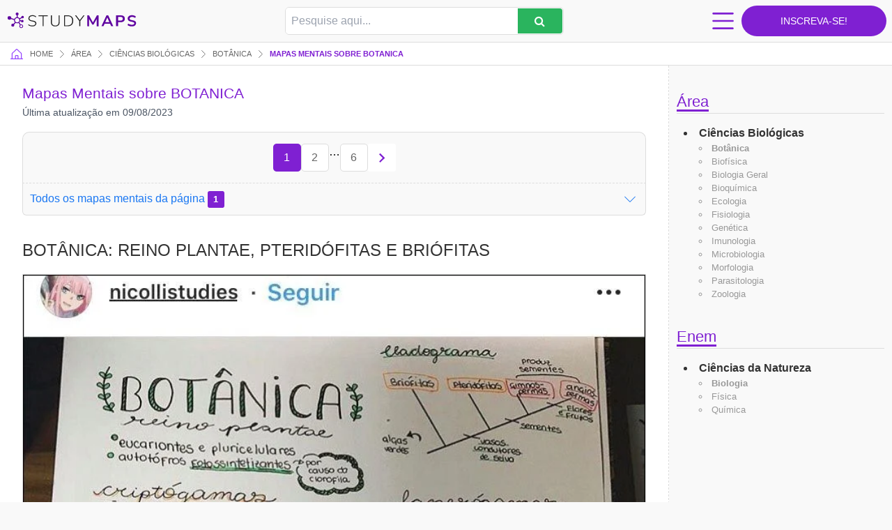

--- FILE ---
content_type: text/html; charset=utf-8
request_url: https://www.google.com/recaptcha/api2/aframe
body_size: 269
content:
<!DOCTYPE HTML><html><head><meta http-equiv="content-type" content="text/html; charset=UTF-8"></head><body><script nonce="Qj6WcQcD34MpFOIBwvKKng">/** Anti-fraud and anti-abuse applications only. See google.com/recaptcha */ try{var clients={'sodar':'https://pagead2.googlesyndication.com/pagead/sodar?'};window.addEventListener("message",function(a){try{if(a.source===window.parent){var b=JSON.parse(a.data);var c=clients[b['id']];if(c){var d=document.createElement('img');d.src=c+b['params']+'&rc='+(localStorage.getItem("rc::a")?sessionStorage.getItem("rc::b"):"");window.document.body.appendChild(d);sessionStorage.setItem("rc::e",parseInt(sessionStorage.getItem("rc::e")||0)+1);localStorage.setItem("rc::h",'1769246132867');}}}catch(b){}});window.parent.postMessage("_grecaptcha_ready", "*");}catch(b){}</script></body></html>

--- FILE ---
content_type: application/javascript; charset=utf-8
request_url: https://fundingchoicesmessages.google.com/f/AGSKWxVl2MjVoNWd2Swov2DYRSighwYprspZRFxM0rWJFk0cH34PFTIGsGaO_93lC0AofeoZISUecaPxUsQI0oyutXyaD5MRGPOj1KduahK0WotymGFBMtcmeKW2TUdsptcMUuCBvyp3WHzdOnxaSYXYZPIrPdUi9fU-Kd7cITgPu_Fj3JgmL5pXQ2lrdOt8/_/ad.html?.com/adpicture/triadshow./ad/leaderboard./AdsAjaxRefresh.
body_size: -1288
content:
window['2b855453-f9c8-40a9-a2cd-3fe1457bcfb0'] = true;